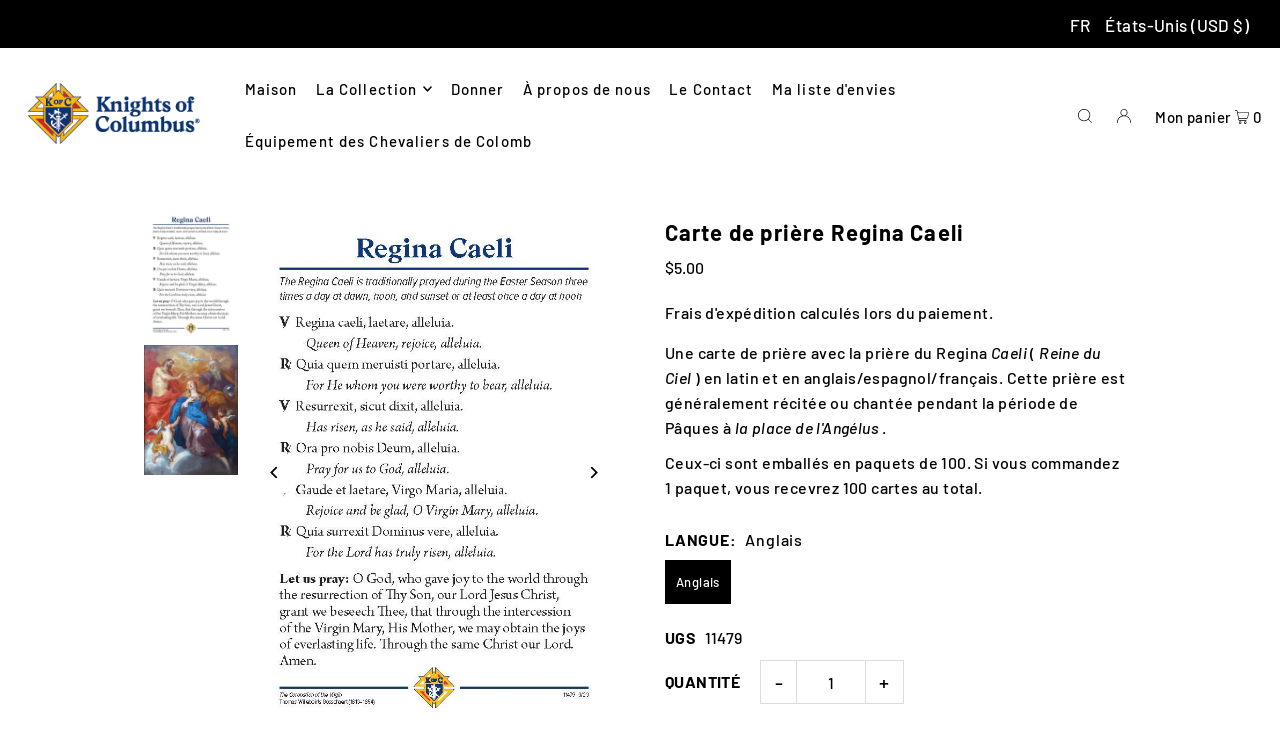

--- FILE ---
content_type: text/plain; charset=utf-8
request_url: https://d-ipv6.mmapiws.com/ant_squire
body_size: 158
content:
shopcatholicinfo.com;019be1cd-43db-7353-9406-5eb0dcf77c40:4679a5aa4f6ade3709dcf8f222c09067eeac905b

--- FILE ---
content_type: text/javascript; charset=utf-8
request_url: https://shopcatholicinfo.com/fr/products/regina-caeli-prayer-card.js
body_size: 978
content:
{"id":8341634285876,"title":"Carte de prière Regina Caeli","handle":"regina-caeli-prayer-card","description":"\u003cp\u003e Une carte de prière avec la prière du \u003cspan\u003eRegina\u003c\/span\u003e \u003cem\u003eCaeli\u003c\/em\u003e ( \u003cem\u003eReine du Ciel\u003c\/em\u003e \u003cspan\u003e)\u003c\/span\u003e en latin et en anglais\/espagnol\/français. Cette prière est généralement récitée ou chantée pendant la période de Pâques à \u003cem\u003ela place de l'Angélus\u003c\/em\u003e \u003cspan\u003e.\u003c\/span\u003e\u003c\/p\u003e\n\n\u003cp\u003e Ceux-ci sont emballés en paquets de 100. Si vous commandez 1 paquet, vous recevrez 100 cartes au total.\u003c\/p\u003e","published_at":"2023-07-10T14:49:23-05:00","created_at":"2023-06-14T17:45:02-05:00","vendor":"2250000000_S1000387--Pick","type":"Carte de prière","tags":["Prayer"],"price":500,"price_min":500,"price_max":500,"available":true,"price_varies":false,"compare_at_price":null,"compare_at_price_min":0,"compare_at_price_max":0,"compare_at_price_varies":false,"variants":[{"id":45372892479796,"title":"Anglais","option1":"Anglais","option2":null,"option3":null,"sku":"11479","requires_shipping":true,"taxable":true,"featured_image":null,"available":true,"name":"Carte de prière Regina Caeli - Anglais","public_title":"Anglais","options":["Anglais"],"price":500,"weight":227,"compare_at_price":null,"inventory_management":"shopify","barcode":null,"requires_selling_plan":false,"selling_plan_allocations":[]}],"images":["\/\/cdn.shopify.com\/s\/files\/1\/0735\/4682\/6036\/files\/11479_3-23_regina_caeli_prayer_card_back.jpg?v=1686782722","\/\/cdn.shopify.com\/s\/files\/1\/0735\/4682\/6036\/files\/11479_3-23_regina_caeli_prayer_card_front.jpg?v=1686782722"],"featured_image":"\/\/cdn.shopify.com\/s\/files\/1\/0735\/4682\/6036\/files\/11479_3-23_regina_caeli_prayer_card_back.jpg?v=1686782722","options":[{"name":"Langue","position":1,"values":["Anglais"]}],"url":"\/fr\/products\/regina-caeli-prayer-card","media":[{"alt":null,"id":33966081573172,"position":1,"preview_image":{"aspect_ratio":0.726,"height":981,"width":712,"src":"https:\/\/cdn.shopify.com\/s\/files\/1\/0735\/4682\/6036\/files\/11479_3-23_regina_caeli_prayer_card_back.jpg?v=1686782722"},"aspect_ratio":0.726,"height":981,"media_type":"image","src":"https:\/\/cdn.shopify.com\/s\/files\/1\/0735\/4682\/6036\/files\/11479_3-23_regina_caeli_prayer_card_back.jpg?v=1686782722","width":712},{"alt":null,"id":33966081605940,"position":2,"preview_image":{"aspect_ratio":0.723,"height":1200,"width":867,"src":"https:\/\/cdn.shopify.com\/s\/files\/1\/0735\/4682\/6036\/files\/11479_3-23_regina_caeli_prayer_card_front.jpg?v=1686782722"},"aspect_ratio":0.723,"height":1200,"media_type":"image","src":"https:\/\/cdn.shopify.com\/s\/files\/1\/0735\/4682\/6036\/files\/11479_3-23_regina_caeli_prayer_card_front.jpg?v=1686782722","width":867}],"requires_selling_plan":false,"selling_plan_groups":[]}

--- FILE ---
content_type: text/plain; charset=utf-8
request_url: https://d-ipv6.mmapiws.com/ant_squire
body_size: -223
content:
shopcatholicinfo.com;019be1cd-43db-7353-9406-5eb0dcf77c40:4679a5aa4f6ade3709dcf8f222c09067eeac905b